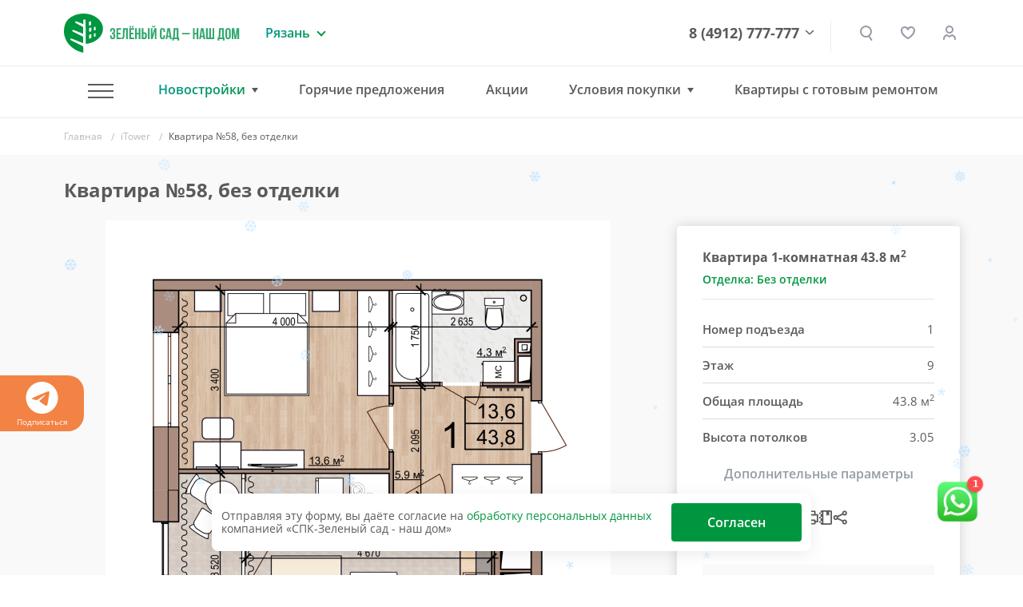

--- FILE ---
content_type: text/html; charset=UTF-8
request_url: https://www.green-garden.ru/tools/iexForm/?config=universal&template=get-parking-name-phone
body_size: 1377
content:
<form method="post" accept-charset="UTF-8" enctype="multipart/form-data">
<input type="hidden" name="iexuid" value="e2eee7243a7bb96c412e2e8f07a3439a" data-pform-cache="false"/><input type="hidden" name="iexts" value="17688530174801" data-pform-cache="false"/><input type="hidden" name="iexphpsesid" value="pqne7VfB4d0Ou3viFCG2H3BowlW2blrZ" data-pform-cache="false"/><div style="display:none"><input type="text" name="iexbait" value="" data-pform-cache="false"/></div><input type="hidden" name="iexfieldscaching" value="true" data-pform-cache="false"/><input type="hidden" name="iexdevelopermode" value="false" data-pform-cache="false"/><input type="hidden" name="additionalfields_url" value="" data-pform-cache="false"/><input type="hidden" name="additionalfields_position" value="" data-pform-cache="false"/><input type="hidden" name="roistatvisitfield_value" value="" data-pform-cache="false"/>

<input type="hidden" name="metrika_client_id" value="" data-pform-notsend="true">
<input data-pform-header="Квартира" type="hidden" class="js-form-flat-name" name="flat_name" value=""/>
<input data-pform-header="Ссылка на квартиру" type="hidden" class="js-form-flat-link" name="flat_link" value=""/>

<div class="b-pform__wrap">
    <div class="b-pform__inner">

        <div class="iexform-after-success">

            <div class="b-pform__confirmed">
                <i class="b-pform__confirmed-ico"></i>
                <div class="b-pform__thanks">Ваша заявка принята!</div>
                <div>Наш специалист свяжется с Вами</div>
            </div>

        </div>
        <div class="iexform-before-success active">

            <div class="b-pform__title iexform-from-position">Подобрать машиноместо</div>

            <div class="b-pform__row">
                <div class="b-pform__item">
                    <label class="b-pform__label" for="name-e2ee">Ваше имя</label>
                    <input class="b-pform__input" id="name-e2ee" name="name" value="" type="text" data-pform-validation="required,hasRUS" data-pform-header="Имя" placeholder="Введите свое имя">
                </div>
                <div class="b-pform__item">
                    <label class="b-pform__label" for="phone-e2ee">Телефон</label>
                    <input class="b-pform__input" id="phone-e2ee" name="phone" value="" type="text" data-pform-validation="required" data-pform-header="Телефон" placeholder="+7 (999) 999-9999" data-pform-mask="+7 (599) 999-9999{1,10}">
                </div>
            </div>

            <button type="submit" class="button button2 flex-self-align">
                <span class="text">Отправить</span>
            </button>

            <div class="iexform-common-error"></div>

            <div class="info">
                Нажимая кнопку «Отправить» вы подтверждаете свое <a target="_blank" class="link-style" href="/agreement/">согласие<br> на обработку персональных данных</a>
            </div>
        </div>

    </div>
</div>

</form>
<script id="script-get-parking-name-phone" data-pform-uid="e2eee7243a7bb96c412e2e8f07a3439a">
    window.iexFormsMasks = window.iexFormsMasks || {};
    window.iexFormsMasks['get-parking-name-phone'] = {"phone":"+7 (599) 999-9999{1,10}"};
    window.iexFormsExts = window.iexFormsExts || {};
    window.iexFormsExts['get-parking-name-phone'] = {}
    window.iexFormsExts['get-parking-name-phone']['AdditionalFields'] = (function () {
    /**
     * В коллбэках доступны:
     * form.extensionName
     * form.getPreparedPrefix(prefix)
     * form.getFieldValue(name, prefix = '__EXTENSION__')
     * form.setFieldValue(name, value, prefix = '__EXTENSION__')
     */
    return {
        'onSubmit': function (form) {
            if (form.$wrap.find('[name="' + form.getPreparedPrefix('__EXTENSION__') + 'position"]').length){
                form.setFieldValue('position', form.$wrap.data('pform-position'));
            }
            if(form.$wrap.find('[name="' + form.getPreparedPrefix('__EXTENSION__') + 'url"]').length){
                form.setFieldValue('url', window.location.href);
            }
        },
    }
})();
    window.iexFormsExts['get-parking-name-phone']['Bitrix24Lead'] = (function () {

    /**
     * В коллбэках доступны:
     * form.extensionName
     * form.getPreparedPrefix(prefix)
     * form.getFieldValue(name, prefix = '__EXTENSION__')
     * form.setFieldValue(name, value, prefix = '__EXTENSION__')
     */

    return {

    }
})();
    window.iexFormsExts['get-parking-name-phone']['BitrixIblock'] = (function () {

    /**
     * В коллбэках доступны:
     * form.extensionName
     * form.getPreparedPrefix(prefix)
     * form.getFieldValue(name, prefix = '__EXTENSION__')
     * form.setFieldValue(name, value, prefix = '__EXTENSION__')
     */

    return {

    }
})();
    window.iexFormsExts['get-parking-name-phone']['Mail'] = (function () {
    /**
     * В коллбэках доступны:
     * form.extensionName
     * form.getPreparedPrefix(prefix)
     * form.getFieldValue(name, prefix = '__EXTENSION__')
     * form.setFieldValue(name, value, prefix = '__EXTENSION__')
     */
    return {
    }
})();
</script>


--- FILE ---
content_type: text/html
request_url: https://www.green-garden.ru/include/panoramas/itower/index.html
body_size: 725
content:
<!DOCTYPE html>
<html>
<head>
	<title>I-Tower</title>
	<meta name="viewport" content="width=device-width, initial-scale=1.0, minimum-scale=1.0, maximum-scale=1.0, viewport-fit=cover" />
	<meta name="apple-mobile-web-app-capable" content="yes" />
	<meta name="apple-mobile-web-app-status-bar-style" content="black" />
	<meta http-equiv="Content-Type" content="text/html;charset=utf-8" />
	<meta http-equiv="x-ua-compatible" content="IE=edge" />
	<style>
		@font-face {
		font-family: 'FavoritC';
		src: url('fonts/FavoritC.eot');
		src: url('fonts/FavoritC.eot?#iefix') format('embedded-opentype'),
			url('fonts/FavoritC.svg#FavoritC') format('svg'),
			url('fonts/FavoritC.ttf') format('truetype'),
			url('fonts/FavoritC.woff') format('woff'),
			url('fonts/FavoritC.woff2') format('woff2');
		font-weight: normal;
		font-style: normal;
		}
		@font-face {
			font-family: 'FavoritC-Bold';
			src: url('fonts/FavoritC-Bold.eot');
			src: url('fonts/FavoritC-Bold.eot?#iefix') format('embedded-opentype'),
				url('fonts/FavoritC-Bold.svg#FavoritC-Bold') format('svg'),
				url('fonts/FavoritC-Bold.ttf') format('truetype'),
				url('fonts/FavoritC-Bold.woff') format('woff'),
				url('fonts/FavoritC-Bold.woff2') format('woff2');
			font-weight: normal;
			font-style: normal;
			}
		@-ms-viewport { width:device-width; }
		@media only screen and (min-device-width:800px) { html { overflow:hidden; } }
		html { height:100%; }
		body { height:100%; overflow:hidden; margin:0; padding:0; font-family:Arial, Helvetica, sans-serif; font-size:16px; color:#FFFFFF; background-color:#000000; }
	</style>
</head>
<body>

<script src="tour.js"></script>

<div id="pano" style="width:100%;height:100%;">
	<noscript><table style="width:100%;height:100%;"><tr style="vertical-align:middle;text-align:center;"><td>ERROR:<br><br>Javascript not activated<br><br></td></tr></table></noscript>
	<script>
		embedpano({xml:"tour.xml", target:"pano", passQueryParameters:"apt_id"});
	</script>
</div>

</body>
</html>



--- FILE ---
content_type: text/xml
request_url: https://www.green-garden.ru/include/panoramas/itower/pans.xml
body_size: 1531
content:
<encrypted><![CDATA[KENCRURR&*#BLs&8Un6v](cKXtZSpP/l[GGp_mG/S+lL=2DHGm?d%I^uwbIcE4lVt^g.O)kI:LO3qsN<guEAD,FwCe?D':_Q1.t5QRC/1K_G'[Gr#[TeKgAsOsNOm0(VbdDlQd?GN`YrJ;(#C*8O`p-q82>fLKSlT<<qgq,'N9+-h*?1R#]%Jl81#@[9N7rGw]lVt7TLsP^J,4h'e+KCW:MeQBvie*Q#]cK)/+1]a8WqM4@)LwPeJf=*9T/3,j'RUi^rz'tk*svi^.6ke%-d`9h._(aVQTI<-Fp=7D[&$E(kU6UXoOmv7q'$OZM2Y^$$v](FW3T(I+/agR@vu&b#mV]bomthOerMFO'-]*'Gk&*,$>Bs_>n_=a:$p2Krg'XdM;nt]*=udY+o'^nUnc>_i)Se.]Jh1,'3IR]Wj-._CojP&I]zc0S*(In).6j?Yb(O`C;WT_.)@L)IH[USCvUVfY8PB:@,KUKtOWAScamQDOAj'.r=`gogS_HsITJC0WN@#w7]eXSXt:+R8YH]4MUg1wVt#>bBe18+*r5dn$^s<`D/K[BC;-8l5Eb0sa@SUf/Nn&$+j9sqRGVNiCq=nDtYSXR@F'liU^NgoE5vD*C=NoLVCtT(';:4BN:oo+P_d)G8,Vk.<R#7*8`3RmO4e+'<=6WDV@$oNS_t1v]2c.3u6@%oWEun^;Hl74R*H2+AU-5;Rdo7Y<SRL*[pHui_MGZt9j:bPH,HGTI0+)N=RzXJH(]_Tc?J-naOUU/H8-<T#7]UUVT*tlY#e3>Y2bVM@SY`MgRtmV9vzfMdO%Ls+rtL2bJPs2-.BHJha4967)KjGJI1MoJ2=q?IWloa@X_c2P>Sf`Wkm#_OE;<)1LH9@sUr4mBRv=6P99X60DtkVXmzDY1XLRP]1BTRSAv07KY_f3I:>8s7g-z%Up7*?lbmTeYjdW8beXO0XI_<Q`JrCRG44>c_shO5_qN#=:`c:NTc<pLJ]1Q)GFB/.WcwrDNP8HS.&#*>iX/n5sDYAOcTG9R?dbvbOSh2e8D0ceOj<,aVuOz:h&fn6Al['wB^6TEl4>e94BYa6rTh8Z'j02^WvhY>#QrfKVJ>u8?AIXLqMq2>;c^HvF#9[H7ZOa(ApnVnA[#ooW_nwG`78DaAn4HX0@.>gU6n-;<OGP.d*##^@cmvQ<Uc2'gEgB:Y-f5p9kXiE<t<6C=<%$XH2llYCXUN'M+QG$K]OzWMG&K3^qn_iO&4?zPMo^-n5M_z?Ot)d5R#>2q]oh8W/6tVFd032OYTbfSp<dW2Z&pUVWRa88.OrJeKLLusEoZc7[Z:LMJ`=];4LnYD/v>-Y9oKJU4[tL&f4nMk#n+iWv**SnVYT9bqg60R5bs.;.JI.*T&;GA1#,N2*Y)c8Bqa+:9`e(rbV`TEE+V1PFPeFR+Am`_t?;[p8[k'/t<Ww>$4?g4Pp*lHPOCJ-B1nJGAU@8%Tqe4WmH[2=/>[nGlQa+FD`Kt?B5n_ipvGq[Ca@5^T5$?C_(FWt(2MAGz1?FJGD1jTz;ciA5qCH.<e-hgJckiEWiO]X^4$R>'ezSUuB]'FEo.wFnCu)Jk$C'`%ctB62wR.hdD0m`OfKeVuqVaN_X3lgFCKeQhVg5CW3EHf,+hVXhs5sT[]O7:amr$e@X])hhto;=h;#2KdTmV0'nq8:j<a48YOQ?i1Jm4Mdr]@fHlq;Fn9ZrS#:^WZjHb@dOG10KI+m)*4S]>o@7je<3HM'ZDQ4wIh,LLVruW#18oohH[=R^YIv_odQ.MZ33qAEDwItYkk:fkX6B.MVto&aUmQ>/[Kwr1<eJeq^-fZdE*uHhT0OiOK?g6:'C>U_Q%%hr8781-Jvh()Eg*MjFG1=l;NOE9Q1wMt=DF5%=f+dYB-nLcY'fioB^'r0CA<PnLRS[QZ:<2)Cu'lG>M<fNTpw_FG(r]w]]></encrypted>

--- FILE ---
content_type: text/xml
request_url: https://www.green-garden.ru/include/panoramas/itower/tour.xml
body_size: 5567
content:
<encrypted><![CDATA[KENCRURR&*tBEP)'e7L'T8p5]567MiZ9<GST4jmGW?M_-FKXDJV,++RD]UhAZYSq51D>m`NpBjMdO]rQq:QLKH`^F:'TZ6_`r_c//U,,%=>jpWC59<iF4t*Z(ZasZuirg8S^EMm7nT[#o=B_m/8#/5X@3(Mz-w=MOOrXGd^S,92qr1&GL=.&vj+bqDl1c/%5dppPel_ZS'bVZ>]?s[6#.,qaV%g-k<q4<D*SWeZv+(>=N@E+]+^D$`1K^'h6qaXuBH/>fdd]*,H%NeY24h$b$8m7Rq*ztClql'Y7.zsj(QQOiK#BlZM+tA`5Y4:03$JPKzz`$pj>k]4CZR5B-3,cjl.kNs,oBJ15Dp.'2=,?P`s*GA.1mM=dsM74h/4qip,Ytd4Dao-%rpO'ISC2T3tg4eiZ?B10/'Z6*ll7,[X:FzeL3I1e-=&Wi>K[z=%%ObTcbOs?phjf_@f(#+G=FWFk5bdaUP(gWCFM(A,(e:BJn_Yjf74J8Mi7NDO>t12z4@6,uIr+EL.2oiV-a5q54oE(K,)PWXiI9S<r'cX;uGw&',tzuBjLW/%Zk#)&>pn+RsrqEE#odvaVn'Jb8&JJ*iXdn#bgsKePH?Thg-3:-bI)/6/CS$/Oe1[WLXfV^h(fo*Ni[pAu*-uw<L'Q$*Tv5Ya&KuK-lj:K;R_n2$qFih[1'G7NE_<sjP*:0^)3UK'k%G#e>aXd_`9>#:M[iV7H?T4V8`[IL/u??B)U@D:aS)C58du*eP[A]KN>v0&UW109P,eqppqe(;g`Udc%g'jIMXa:MNY<as#Gn?j=J?<2J_j>cc#L>wg:PK(((K*$R1uf;G/TPhkKq;9Pp9h4:OJ^3[2Si<V2itzV?CfI9q15zI+^g/P,r-(%9l<VMXM261ce>0CjK$?lbtS@93Cf,HCMb=='G,RG5hV3]b,mn:*$akLkR2AQKpCps,8B5&SeFvL)B^n?Vg:g>Zq9?Sv`JQDWOIB>OK__3aW%/5wE^HS$UzAW2floPw*m4d.[lg>2Wo@$M<2K]#_*1AV^a[oIc%5S>M'`hO/cgAT0Up:er]@ZgM=Q$fC$,MH5176QgHuWG3?l^cbZF'_`aH;A_iBI,Xt2-q.;eNB*MjJOYKrWpI,mp]PO5q'w5`_O=CcmUJL;C.>w(An+/Yp9)e(8SboP,dp[.+.n4/@'VsRQ`XCdf-,XE@.Vg8Y`;X@>9RjEBbNK?XQPnNA(:aFrz$90YP=4tQJLrn2EPn[IM>e:lOnXj)E-nq^']r/0kv?ed&/GRsgA[JJBOH'1tQ56ATK8k$`Z82TL/V2;],BnMW[LNtIq`dU2I.vlMZk5oBSa>5J@<j</IuGbbuOLGI2@Y+X=Cb,K^s2Eia-cX00q.b4)v&)PM]z[X`*=,l,tm<dr&/T>BTs,?FSlljn4-No[8q(ez3S6.>FK*%YUN]IG=z&s_T[rGeEb5D6i8f#L-zY1dk)DIH&o6LSzC8X*oRDs#q$NrsJJ;/`<%s&;,JhI9T6X=z'R'4G(KUav%d-N*qk$SR.'M'z+#KqE5H&4pZ]h]7(h*>M2D`)APpZ2s.+6T[7YcpY1],`[V]5>qN_^$F[KIWZftMaB>wiXsQ@pvSM)1=8Wz14>+nj)LwpD_D,Al7r<dCZOE'W*4&Tlw$p0JKaeQ2k96<#W`+'Huek'qk'H[%FCmcVLeJ/l[:@vVH0gUn6gddS%zbMA2gV1&,aIsOK5U?D`3.a&z1SMIJ'5sm;_wDef&TpT+8;VKi8(5dN[lX,o+W4<#+'hVj=&^;G.?4l0nT5[Mq-'Q1)dz/*HSb(`KDwtJ*Y]KkY9-nKD7PCURE9ej]E1Pj=hdKv4AkF5_ip,7[Yl#V@r)NwtE)0l7a?MVvLW-%qB+U+hU^lDMl2eif+:?GC0&EXhXtdb0Iw)amSn;(/IX(57t:=g>8*P2Vc']t@lcP?BQ%O_[>+?i?L+-EUdvjMfqX>BA95Y+(c>@(FdD^QcV,>>;@^J^Q(38h:&eFW[kuW1RbV[9dQ1f79F&QBF.&G?6T+</PDL+8GeH-3@8,R_QwU;0+'EL=D_OLn(7DUtcKgM.@BNl+Cmp/Nc_C,(JMS.:>Nk;G'M1@T^&cIcoM[Q7Wv8azd<[TW`;;',QkaH4SflGjzLi9v;-@r==wj,TLS%mDQirQ6o.aQG1Cpj0s+*A'OErZ5FrS)70fvn;ElFhPC%wMb@&HY$;4*Ko7FN7BR=V,=nKZ8$W-@M_LWQCSEcHMNb/@7ivv*TC?3(T@OI)MP=;I5RRNLC8sbOTXDQo=tvHkF>WhJLY%-N./b;fQ@')OXYz=STz:a4JApE_dc5+V:2qFnT8#%YJ_3.FW_??*YFq:^t7&(k?C2JXD;M$ZM'dSR/8d[>a60N2J-<ijcOgU&Xg(SlJ,3+6K5$rtKs[8vH,Km>#n+-^;K8B<P$k([rkNJ7qhIm^]JcvIM>E6%D23?NB@'e$i:HVE&0I$eJ+v&J#[pLO,XT)'XsfCGbD)v(J<RdXT/Nf]+]m4v<LJ%1UuXs>KNI&g0,O0#bl=c,,Lkaj?1ecm,%)VEMJvn0D-)4hRqE]+9&4^6WZ?$HVXcW#'d<aK;XB,,#n_D)G6@1RP`(%=#D^:FLon2BkSG+DU8aU,S]GFHLKZz9Kpb1eFb<=CdweoAGOw$0FEM&.)W,:K,BzD^B@#pUXU:MtC.X=fZ`ucFHu[1em@`5&^mcwI?ssdRO2=vaYZ3e6]Husp2MZ[v*`@$vk?A+;)HGLRL-s?L?V=UqzON0LHHtfP.Mnej7DD<z*s6LA?&91OlRI@+1^NwSLos3mV=/4^R)DDTXtv;qL).z'?$^/qFD?t9Zzj[l'PH>3,Wh$7,#ohM%viuE5KcEMOX9C7,8`o5b2aC7G(dK^/E$jqs-Y=$+>N:$nRu_Ye%?0zRz^UoHuac1IkWv']PcuB]asfc==4qYNE'l;Gccav?tU>lZ`G,>t:gL:spb>,aL+/`$v*_w<uF^nV8%aJ-l(LK/1?hS'1@#vRd[e)N2%H7_5_R>Z-bP&5/d%zFd_g8I9v-m(UFT$^rz9PZ*N&N=P3W^YefP+9YHzO7YSQETQE[QI`>R1R=(OcUDd<OHQk'(5WbC]?gqfHO1CgDCAgmY]gbUw^Bu,hZN*SdNI<niH8zWYI[m)7Y^0M:VVAc[gH3GrT<brKl*D9_.+^-SULbKzT[Y$e.4``EgqN6>jQ6,3]G>,%K3TQ`%Du:`=^[3bKD9RM^efMc]hv#tEtsTE_N4ZTHl13f4*:?_TsT_e]a,FcNSYA<Z.-M+Lq@<z0#b>&(`5*wW9[*k=3jHCL#AVY?%'o:Wt2p4mYUPO0Pa,L;vMlQI$ot`G+.&Zo%Ki]/]_O1_2+11mL3&Uq[ZHeXVgP0zC5/#rHqS8$V1PNO^^#@2l_i=Fr/M<>K-h5=-I-?ICoZl`WObfHW;I,'_m+n1MO@,/?%/IT=gz(IK+e.M_RFvZY&1;RoGDt>_k%SJ=P+g^9dq$<o4g^M&R5'hY<*@PoJjJXFApJEj?#f#7.^&'&`ifGM$<zqej1w.7cR(ZJu;HMUBQ7F1WB2W.RR=ot]asL0.&J8l=1<M%H_/HM)Y>K<GTM#v=F#o]*6rr=w/.W.ZjhJb<cQ^t[_4$^$oC;[=7+m'kk_A1+_^pRu<,ifZvfB#'qwKRqrg>&[N*Z2IB'Fif*#)Ec8=7oTH$h'):ISHgDLJEFnM3)7M,#LV9gdWr`@Q6F6<-,>LNq>^4;UfCnD=eVA=Os1RXXYtUC?AZ0nC_^KBs+#=jKVE2zEgvl=HsGk)n(4:'[+F?gp]Qi],E#jNNO0:7BQa%AF-%$NRXoE7LBT'gP0ETUOzb5+Qo$B]AZeCKO#uT;nuw'z8aqmip7gJ::3QGBV*-]j]$wMP@T+Q%kSUG5KUB8cG*KVP^>a7.EYTzG]Tp2CZ0Hc_tnau@O.wmAci]T_3-$A[:Lopg.w6OnGU=@6Eq$S5JdT1>H_QvB]^-Qez)b>cirTQGi%X^#)QR]IAWEi'R?J@^?`Vi1LuG;Vd3Ehrq4gh6A9vVg=5jQdn^lX-Ai[4^We(6;IVOmqqZCaTOD@kwE)=#5<O,LIi#HJ+GeH1XN/6Tpi&`>hTIf1_sJeJuUg:5_^Zmw=r.Zp4@2EHYFR9?.Z61ItQTF=B@)AT'-0FS'J=?pvYPLI?Z1*A';32@OZ4D.nG&AMCDV2w[Ti@z'G7oNY`NU&QY*b34SQEFYQH`tlJW.IdOgrg$Iu1[bL,dr4Ke3H*X7(%ER=YJ8H8[pX-IcA$EX^-r<AN,)tG=^J/=$I?m]LT0Q$5<up](2f(`QYk]K3vuKM?^AB&^bP`=k'KG<mb]4b`dR>vroUIpjX[edgS7WsZj$I`@f?]?;A0IW]-O<./D.U`Q&8,PlG4gl.sSThj?GQ#.E.$_%@$A]afVPWmJ=C-5:6O/*CW5#Xg<PABj/^^Zz+G/]S5FZoh)Iu$t=J=&EmNGEM=;@@C:P[qT_$>MCX+D%^1P`vjnMWQ=TIu)guC+>G>Z@tkMG(1&m,Aj>?JFc1m<oik?[eZZ6h`b-*@*cH(Yap@671VMN7oH16j>D8=A?UibX_W>iU%t$XS),=;A;.F#4s*ZzPe4/iC67m+L'tG&F,]%Og/mY8)4h<)K2>.S;.7juIj_tj<>8z&iImLA(ZjEbL-XNGM+LQg`^gN]N$oQ[RGWJH?Ce0j$F@1dn]OJ9[sMURFPoMZ?YujmI&er'XWJH3Zjq<)?^T0MN]XV[H252zLk]IJTiQ]IIQLdzMSY*5Z(?h^lp@E=066nP'nbFkP@mLPjK=,F(m#q:?M'q3[3/mJLsmYpBi?+_<Qth7?16r;Gu.:ak%C^Q;i?8grG/i<nQ#rDO+9'1r^_>$r$k#81=s]u@a$h]Rg[hV=ap_6ELjlN,&e;[>9]?+OLfguWnGjKJ0UdPYN.&k%2;+,OPP>)`t,B4*/7$Q1LT-ONJCm$J?FX$<i.,4'5(.]Thgo_BW.SEHSk,^?,8T1WzF'fS)Kc$H[fPw@zS`[JPFHH9LBw;N>BKv;)NCRN(ioBfNr8[S.-6%LL9_&^-3wZ=Y?6FC%4ZGS,SaD@e%qp@.C&-,rTM1FuLBkXEUBUQ7EC4HYMI8]ea_eKhDAK;JasAY0njeJnR-(MTvFRTLr+LB:>pz88?n-ETjTFTIhuBD#nk.NnHIH3-=($WimCvdL*6d(Pg-i@UQ&%GL2`LI;>G#V9lQ7]Q4IiL'q3QQ0n&MVpz0z7YLFZL-5z=HJe1CI7diHN)>Cn+,v^mK)Ku/GLUs3Oo?b2LM4RBr^=)(+)JWhYw_0L@^Ab8;wJ`j'^E1B>5spJoYOa1Y1JVN`Ja,_EUVbB;uJ$zP480(G<D`2[5@]%E.L^WT$HeUYh-3#HM=n9QRR&MIM/t3752a0SNQX:=j[WsQE/+PQls`;_99-`OCNTLUB,*v5gSWN+;M.+ZX&4zDJn-lBmf>FJzdpUWC2EaZv.]RZw^,bJ.f)Jd/wk0G8fhH'J60+^H(ww@r?4GO]e##Wb/@ck1b,A2lal4<J+oWP^X/v;JzO7NTAVqA$6OcW&VBwNu,T'JfE;ioG'rd?3M[O<FYokXd;eY:p](Nl3`pd.K<v]qg_6]LtL['L=Z<#/K6_:Kj-0@]/[zk>pR)_B4t#kH$C6r0Hcm6V;=OuZq8==h,W$L_ieqAHtE-N<zm5&N;An.X],pdMHz&G8pPbXQeCGwHWW-YP48mkPn=/TEs1(cP/M:P?=0FlYZrr@Stn`M@pdPhB)5?FB*`4[HerQYH-@_9Bq?f]P>7BgQt/CM[Ml;lqYc<0Va=r*Cze5>><D<[`JCYAGpnvNB)U;=CC0X?>DGZg^q(RUW[lk%D00v(XG6HlFk2UMAdRIz8@^(6B@z`>6Z'VrzY2+mRoF)lBe%GN+-=W`N%,lcER?$8LE?o.MsBazc@p/HP>4NY5*[6R/++tYPhm_hGaa(;i/W5b.+Y03kg^oqlmu)4p@<p%bIaj^Q,^1R?#S0[AQ8*R6g+7XIoTpQ;DrJ:IqQ3#>fcAiNc?1bU7Ir-Jn=c&ZZwJjGduNk.jag)^kd=_KrQE;O@r5qsm8RVQoAG0K+(j;0MfaMnj)&YDe+jrW]KPJ>5*g@Y5vnLsd6jwFZm;*@^X]iG:YzU-XQ(#R@U@6;sWD>mnI=&8US>VQa&YSL-w<-R=8FK1'Lv,CWDGeR#tkrJUq72Fi3N:HeDIf?r_dP=locfWOHlY;1H<.YKS3=GuC/j`^Gz^Qi<.w0UaBwZ)_5FTeaAo&q]XzAazPjJ<z--np(A^#h]*Bzn-<1J-sdXWcK@wphs#l>&%5dHLn5f@0X@c=:HB)QaS$N<*q]@S]@oFV?derk80]-O-4n9MaR*^[@;fIE=fw+W7k)=#GN%+:I5T2H2'S.I6k*ER$-rL)<=ni(f8*?b5YX7>waLB<+eBV8m8DRIXpddQG$poVKGnGuU)'f2QrIpn9wa?krF,%CTrQTMo*aZ40a=S[JpmuOs<<E=;.W9.Tls'&WQYR*W_z@N8TK1;R2BOPJl%^1K:7oLbUMP$C3h^j#HQb;/n#rt2Tr+S[4GeK,oz4R)a_p)0$DV(GHRAo`ZoCo2/2s@9&jV^MmZQ:/_)L?^-T&Vb`9HGkflDNCeEpNF[m/P68.l<pPswK.Q?IZDEROCBA)$sARf??^5U-z<2j'NXm'IZmW5O57cC5,+s/3GPaNGQ,l(r7ahtA:'_5#jsBdA*`P`hPFol3QkVh4=-&XtqOR_oY=ZW-&FV.9@wb`B?%8>g#siU2jHccOctatZ04%+'Yw9N9KzbVwH/0Q1<-z6>?F_CcWZg88^cFsDQ/PSM7b-ofHU/MQM12ocD7#3dZWu,n>)ec3[-hJ+-wLI;?.0#&ZdXC'teGC/Gtg0ON2n.-ud458LKG3bScMr$RL<955XfilqP2C(5HP43]]></encrypted>

--- FILE ---
content_type: text/xml
request_url: https://www.green-garden.ru/include/panoramas/itower/skindesktop.xml
body_size: 1830
content:
<encrypted><![CDATA[KENCRURR&*TmpCNR&$8-pA[0YsWf.MVwliu#W9Pa(e7IED6Fach@T0E*p8B*(u2^=rPG+Of$-^]XkiLJ%]B#.EiE%(Uc[rP#Yez6`G1Y2blKd[OBQ'm(LirYE&v^LuD:#0s1Y*ma=Y0b5>l,PW/Ijl[beE&/m4tFaYH#?YCp3-:d,i6@w*Fqu#z.p0j.DYMpHfos9tci:kt@3W(ka?ZIfa?7U*]?8v3>ElZL?<=UhTqlG>4J<S)kkv@vJhlkdo)(c+*A,Wn)&Co1mj>%rci$RZUK3=98:`7Sr1UI<[U8Q-O1Yo)znQ<s9mvvS[=YeZzm%uq2bmoP8i=?jclg]0.+EEn$&t27)5iIm*)pXSdA*>>iqHz[QU=#i#k1eC/KAXrc^+R=GEPfE$9m)hq3QK+j#5u5&?>LuX7vIE4_b%ai4-_Yck_'HV_mGm8*9D^TKwPSHt5^3Lndl/ObA07w;[@ftL,q`P2TET[e96dpYVtiqkEn`sZ.LrP/nkAEV;YSuW]&Jli,ujupYP$I=N%pj0C::kLPq+SD[iiL57)]SSt$,Y^m@Q3m)WtsG=&KTKMCCSE6^PLT'Q&o?`o+flf^mCKZv;c<c/dPUg%#oCbC&/O(I1MUzuU&+>VZ`/`#B:>gHO8QXCg&bD69-7cH_R9VM-c2Z4TKU3O-AsDY&zVoX0meFnZ:Gc.e2n%tp$eQKa3aTw4*:Q(`DKl#MUU/&U>A('es'RJ?6Ak_==mpSL(`,u(oL9P1b#fPAk[Xpb_+QEFN5#HlamZ(^nBaU,[KX8:%>$fC*_&5CLF$9QaO:Rg0T)Xh^H=q/o8qTU%+:F4pkmwSfTdO-*o4k:^:`b9q#da+Od=5K=p9$]_Zp[?^O#2(e/qkAEq?%mws//qqUcSk1Lal^2-nmNM'ITMda8N%&'3Z=P1b74ZeMK*aU//od]EZ99,g-c@c<p52gW-T>9)D]d=u@gU99f()KXI=:9bX8;r'vWL9WZ&5Wu$.sU3g/?>,B367`OUg']OwKU=i'CYfI4h@<7A16s%3U54UfbXjOX)Z5tNlPF^W2_igZ6@vzSwN+OKEWpZUXe7X@H.bcM9@T/5OEVChm)8Yv&;,_]z@GI'z](>@S[:&ADmKZsF+8`fLKY_^%6tP&%.D/PO3W_`676otS[:%%)FWrbuhXo&9-DoT5P*eIrR?H$]1@dHO1p9V1<eH<rLqo?;:e<D9'KP=uJ'6N$F]3E2Xk=W_WBV;lOY'aYn9K6n4$sh-N<gu&Zh>O0[F>YDNz<#_KKvr@WPtN$fG`B/F(v'5=N@IYSM8'upDM9GVsMLEKjq9HZ%Yk^9;`/F9RbLgDt5P.5psU#H/4SXmL=t%lOJlM.)lQKP><I6TTgiPK&5@8G>+Tv:6S&dN9Qq&T0O$1J56Y&9dN<5sY<'ISq6VARpq/kO_q(6o>D^vV-',64VnIDXPYq5Z]+r%O:Y,a3$MA,JEP2`<7Y;@C^T2fHh#EvSN>+)fze:(`Ul='F,R]gz*6G6=rpE(98T0.gIgT+DHXS`G;b)w>Q3'.ND#%;Ag9*kQ2`*Z_7_btSwF`.;<1(,DnsU1'HI^WUsbs/K'_BjE]>@pJMBS;?vA6MMz,K3Oik_?NW$O?A/M#UNaHvV`>Z>jZ88n4)qrzv<FHz7F?SJ$KcEmZe7Y7p?W0VASkW*oU9po_PdZ;Bocss:[If-TCV;G0:k3;Gn)9?XK/GI[JVven<JfdQ*LM(mR0XGj9Ppr-TCmj)HaLf<lZ2X=Dv_2hNCraCFVemr9Fc=OEZT?[6U_G,eW.d.PvZQYnVT5NnPa5Y9oaA+nu#zUfKfB/[-_8WNWI*p5;U9002`O_K3-+?F9`Eb5S5Bbm5Z*q_tEP]LL$6/F0WiRZ$mhYEQC/41nh#32:BM>C`>+;IT<7M55/`-UK6+*>vh#t+%[KOUf?J;GVTQ7gp^10tE'0iL6RBiZCGMzG?98STbuaHA0A8I]VVdzQ63i,M_RIdP.0)jc',;'_=9P9W4FYo`:JD-OJe.,,Neja0:ki]AUj`ADn$jiI.dC8QZ(B5_KC6NLHgR#D#5Ht(cBwJ6aF($;E_:q??aa=Jm2L]GSlo@A_[B=5N-p8MLd/)@JbN%;bFVBIqLYg9FH4LDWzqKOsD8S].W(XGO-z<7Q&v4t-Q$]q:>]%Pk-QGVaM/7Us30(<Dq`YOYn_.eet2=MWF0_Xe(YZ=t#@l7BK8P1Vc):QHm=,A2:=TSv*0seHpQVYG9CD=4^eohPr[z>JqF,7+Lc.]]></encrypted>